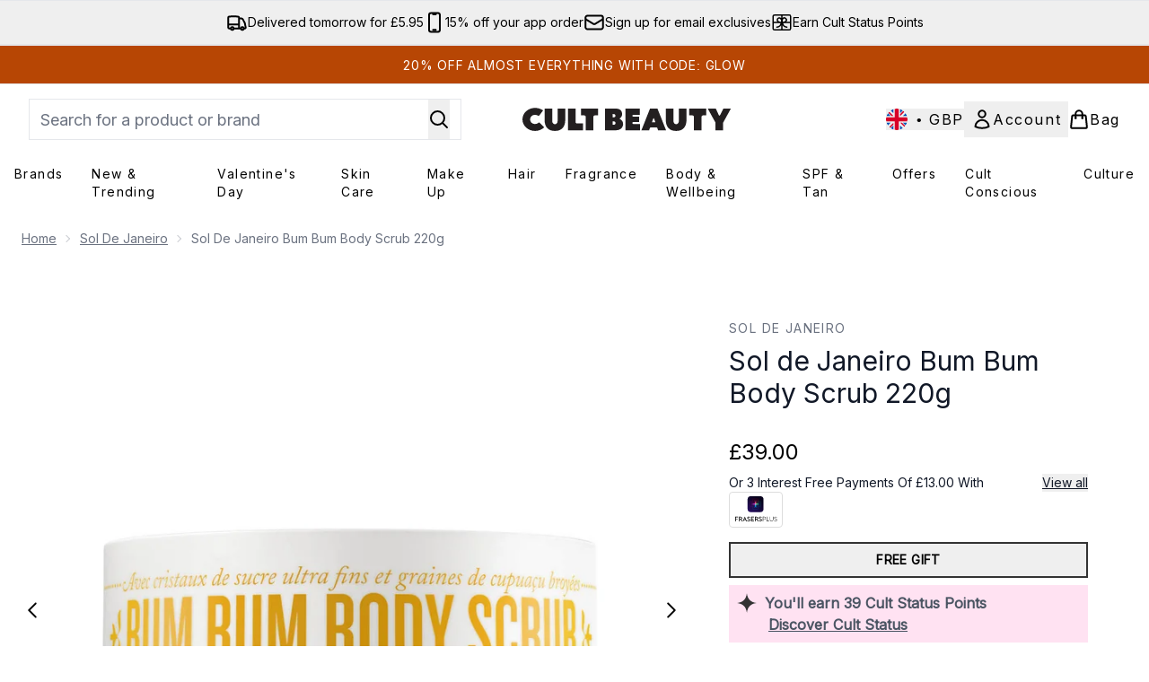

--- FILE ---
content_type: text/html
request_url: https://www.cultbeauty.co.uk/fragments/productGalleryFragment?masterSku=12715747
body_size: -1963
content:
<figure class="carouselImages min-w-full"> <picture> <source srcset="https://www.cultbeauty.co.uk/images?url=https://static.thcdn.com/productimg/1600/1600/12715747-4434824671370807.jpg&format=webp&auto=avif&width=472&height=472&fit=cover 1x, https://www.cultbeauty.co.uk/images?url=https://static.thcdn.com/productimg/1600/1600/12715747-4434824671370807.jpg&format=webp&auto=avif&width=472&height=472&fit=cover&dpr=2 2x" media="(max-width: 430px)"><source srcset="https://www.cultbeauty.co.uk/images?url=https://static.thcdn.com/productimg/1600/1600/12715747-4434824671370807.jpg&format=webp&auto=avif&width=700&height=700&fit=cover 1x, https://www.cultbeauty.co.uk/images?url=https://static.thcdn.com/productimg/1600/1600/12715747-4434824671370807.jpg&format=webp&auto=avif&width=700&height=700&fit=cover&dpr=2 2x" media="(max-width: 640px)"><source srcset="https://www.cultbeauty.co.uk/images?url=https://static.thcdn.com/productimg/1600/1600/12715747-4434824671370807.jpg&format=webp&auto=avif&width=800&height=800&fit=cover 1x, https://www.cultbeauty.co.uk/images?url=https://static.thcdn.com/productimg/1600/1600/12715747-4434824671370807.jpg&format=webp&auto=avif&width=800&height=800&fit=cover&dpr=2 2x" media="(max-width: 768px)"><source srcset="https://www.cultbeauty.co.uk/images?url=https://static.thcdn.com/productimg/1600/1600/12715747-4434824671370807.jpg&format=webp&auto=avif&width=650&height=650&fit=cover 1x, https://www.cultbeauty.co.uk/images?url=https://static.thcdn.com/productimg/1600/1600/12715747-4434824671370807.jpg&format=webp&auto=avif&width=650&height=650&fit=cover&dpr=2 2x" media="(max-width: 1024px)"><source srcset="https://www.cultbeauty.co.uk/images?url=https://static.thcdn.com/productimg/1600/1600/12715747-4434824671370807.jpg&format=webp&auto=avif&width=820&height=820&fit=cover 1x, https://www.cultbeauty.co.uk/images?url=https://static.thcdn.com/productimg/1600/1600/12715747-4434824671370807.jpg&format=webp&auto=avif&width=820&height=820&fit=cover&dpr=2 2x" media="(max-width: 1366px)">  <img src="https://www.cultbeauty.co.uk/images?url=https://static.thcdn.com/productimg/1600/1600/12715747-4434824671370807.jpg&format=webp&auto=avif&width=1200&height=1200&fit=cover" srcset="https://www.cultbeauty.co.uk/images?url=https://static.thcdn.com/productimg/1600/1600/12715747-4434824671370807.jpg&format=webp&auto=avif&width=1200&height=1200&fit=cover 1x, https://www.cultbeauty.co.uk/images?url=https://static.thcdn.com/productimg/1600/1600/12715747-4434824671370807.jpg&format=webp&auto=avif&width=1200&height=1200&fit=cover&dpr=2 2x" alt="Sol de Janeiro Bum Bum Body Scrub 220g Image 2" loading="eager" width="1200" height="1200" class="snap-center h-full object-cover mx-auto" decoding="auto" fetchpriority="auto">  </picture>    </figure><figure class="carouselImages min-w-full"> <picture> <source srcset="https://www.cultbeauty.co.uk/images?url=https://static.thcdn.com/productimg/original/12715747-7754985589840498.jpg&format=webp&auto=avif&width=472&height=472&fit=cover 1x, https://www.cultbeauty.co.uk/images?url=https://static.thcdn.com/productimg/original/12715747-7754985589840498.jpg&format=webp&auto=avif&width=472&height=472&fit=cover&dpr=2 2x" media="(max-width: 430px)"><source srcset="https://www.cultbeauty.co.uk/images?url=https://static.thcdn.com/productimg/original/12715747-7754985589840498.jpg&format=webp&auto=avif&width=700&height=700&fit=cover 1x, https://www.cultbeauty.co.uk/images?url=https://static.thcdn.com/productimg/original/12715747-7754985589840498.jpg&format=webp&auto=avif&width=700&height=700&fit=cover&dpr=2 2x" media="(max-width: 640px)"><source srcset="https://www.cultbeauty.co.uk/images?url=https://static.thcdn.com/productimg/original/12715747-7754985589840498.jpg&format=webp&auto=avif&width=800&height=800&fit=cover 1x, https://www.cultbeauty.co.uk/images?url=https://static.thcdn.com/productimg/original/12715747-7754985589840498.jpg&format=webp&auto=avif&width=800&height=800&fit=cover&dpr=2 2x" media="(max-width: 768px)"><source srcset="https://www.cultbeauty.co.uk/images?url=https://static.thcdn.com/productimg/original/12715747-7754985589840498.jpg&format=webp&auto=avif&width=650&height=650&fit=cover 1x, https://www.cultbeauty.co.uk/images?url=https://static.thcdn.com/productimg/original/12715747-7754985589840498.jpg&format=webp&auto=avif&width=650&height=650&fit=cover&dpr=2 2x" media="(max-width: 1024px)"><source srcset="https://www.cultbeauty.co.uk/images?url=https://static.thcdn.com/productimg/original/12715747-7754985589840498.jpg&format=webp&auto=avif&width=820&height=820&fit=cover 1x, https://www.cultbeauty.co.uk/images?url=https://static.thcdn.com/productimg/original/12715747-7754985589840498.jpg&format=webp&auto=avif&width=820&height=820&fit=cover&dpr=2 2x" media="(max-width: 1366px)">  <img src="https://www.cultbeauty.co.uk/images?url=https://static.thcdn.com/productimg/original/12715747-7754985589840498.jpg&format=webp&auto=avif&width=1200&height=1200&fit=cover" srcset="https://www.cultbeauty.co.uk/images?url=https://static.thcdn.com/productimg/original/12715747-7754985589840498.jpg&format=webp&auto=avif&width=1200&height=1200&fit=cover 1x, https://www.cultbeauty.co.uk/images?url=https://static.thcdn.com/productimg/original/12715747-7754985589840498.jpg&format=webp&auto=avif&width=1200&height=1200&fit=cover&dpr=2 2x" alt="Sol de Janeiro Bum Bum Body Scrub 220g Image 3" loading="eager" width="1200" height="1200" class="snap-center h-full object-cover mx-auto" decoding="auto" fetchpriority="auto">  </picture>    </figure>

--- FILE ---
content_type: text/html
request_url: https://www.cultbeauty.co.uk/fragments/productThumbnailFragment?masterSku=12715747
body_size: -2120
content:
<li class="mr-6"><button class="product-thumbnail" aria-label="Open image  2 (Sol de Janeiro Bum Bum Body Scrub 220g)"><figure class="pointer-events-none thumbnail-image aspect-square"> <picture>   <img src="https://www.cultbeauty.co.uk/images?url=https://static.thcdn.com/productimg/1600/1600/12715747-4434824671370807.jpg&format=webp&auto=avif&width=100&height=100&fit=cover" alt="Sol de Janeiro Bum Bum Body Scrub 220g Image 2" loading="lazy" width="100" height="100" class="max-w-none cursor-pointer  object-cover mx-auto" decoding="auto" fetchpriority="low">  </picture>    </figure></button></li><li class="mr-6"><button class="product-thumbnail" aria-label="Open image  3 (Sol de Janeiro Bum Bum Body Scrub 220g)"><figure class="pointer-events-none thumbnail-image aspect-square"> <picture>   <img src="https://www.cultbeauty.co.uk/images?url=https://static.thcdn.com/productimg/original/12715747-7754985589840498.jpg&format=webp&auto=avif&width=100&height=100&fit=cover" alt="Sol de Janeiro Bum Bum Body Scrub 220g Image 3" loading="lazy" width="100" height="100" class="max-w-none cursor-pointer  object-cover mx-auto" decoding="auto" fetchpriority="low">  </picture>    </figure></button></li>